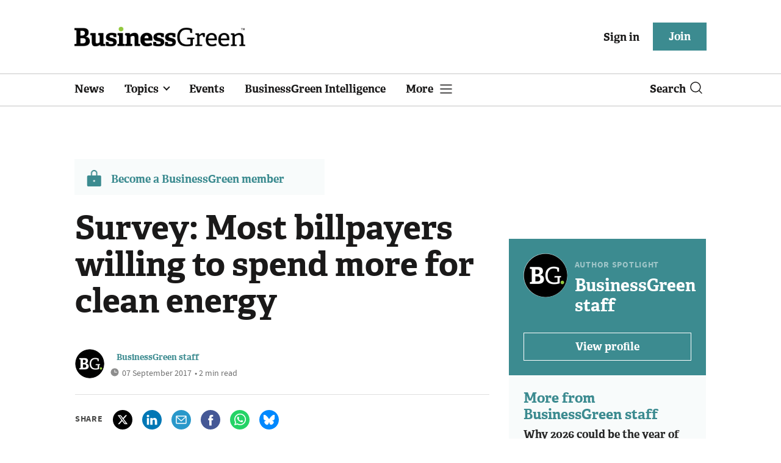

--- FILE ---
content_type: text/html; charset=utf-8
request_url: https://www.businessgreen.com/get_remote_component?id=4a751042-5670-9e34-bab5-e815fe7a79cc
body_size: 1232
content:
<!-- Component :: most_read_right--> 
  <div class="common-full-block ranked-articles-list single-col ">
    <div class="common-header-content">
      <div class="common-header">
        Most read
      </div>
    </div>
    <div class="row most-ranked-block">
        <div class="most-ranked-content col-lg-12 col-md-6 col-sm-6">
          <div class="most-ranked-left">01</div>
          <div class="most-ranked-right">
            <h4>    <a title="&#39;One of the world&#39;s largest&#39;: Sustainable Markets Initiative unveils plan to create Antarctica marine protected area" class="lock" href="/news/4524356/worlds-largest-sustainable-markets-initiative-unveils-plan-create-antarctica-marine-protected">&#39;One of the world&#39;s largest&#39;: Sustainable Markets Initiative unveils plan to create Antarctica marine protected area</a>
</h4>
            <div class="published">
                19 January 2026


 •
              2 min read
            </div>
          </div>
        </div>
        <div class="most-ranked-content col-lg-12 col-md-6 col-sm-6">
          <div class="most-ranked-left">02</div>
          <div class="most-ranked-right">
            <h4>    <a title="&#39;A major loss&#39;: Zipcar ceases UK operations " class="lock" href="/news/4524378/major-loss-zipcar-ceases-uk-operations">&#39;A major loss&#39;: Zipcar ceases UK operations </a>
</h4>
            <div class="published">
                19 January 2026


 •
              4 min read
            </div>
          </div>
        </div>
        <div class="most-ranked-content col-lg-12 col-md-6 col-sm-6">
          <div class="most-ranked-left">03</div>
          <div class="most-ranked-right">
            <h4>    <a title="&#39;Greenland matters&#39;: Starmer predicts climate change will intensify focus on Arctic security" class="lock" href="/news/4524395/greenland-matters-starmer-predicts-climate-change-intensify-focus-arctic-security">&#39;Greenland matters&#39;: Starmer predicts climate change will intensify focus on Arctic security</a>
</h4>
            <div class="published">
                19 January 2026


 •
              6 min read
            </div>
          </div>
        </div>
        <div class="most-ranked-content col-lg-12 col-md-6 col-sm-6">
          <div class="most-ranked-left">04</div>
          <div class="most-ranked-right">
            <h4>    <a title="Winter Olympics and sponsors to drive 5.5 square kilometres of snow cover loss, study warns" class="lock" href="/news/4524353/winter-olympics-sponsors-drive-55-square-kilometres-snow-cover-loss-study-warns">Winter Olympics and sponsors to drive 5.5 square kilometres of snow cover loss, study warns</a>
</h4>
            <div class="published">
                18 January 2026


 •
              5 min read
            </div>
          </div>
        </div>
        <div class="most-ranked-content col-lg-12 col-md-6 col-sm-6">
          <div class="most-ranked-left">05</div>
          <div class="most-ranked-right">
            <h4>    <a title="How Sun King has made its solar kits cost competitive with candles, kerosene, and diesel" class="lock" href="/interview/4523283/sun-king-solar-kits-cost-competitive-candles-kerosene-diesel">How Sun King has made its solar kits cost competitive with candles, kerosene, and diesel</a>
</h4>
            <div class="published">
                19 January 2026


 •
              6 min read
            </div>
          </div>
        </div>
    </div>
  </div>

